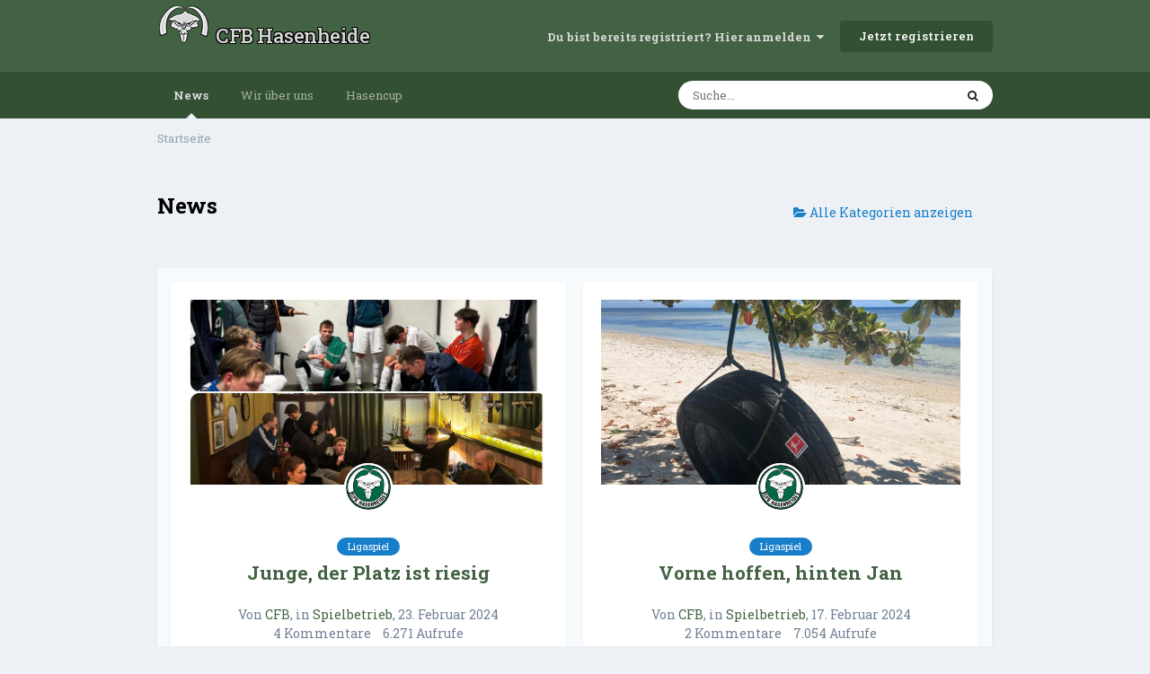

--- FILE ---
content_type: text/html;charset=UTF-8
request_url: https://cfb-hasenheide.de/news.html/page/9/
body_size: 8253
content:
<!DOCTYPE html>
<html lang="de-DE" dir="ltr">
	<head>
		<meta charset="utf-8">
        
		<title>News - Seite 9 - CFB Hasenheide</title>
		
		
		
		

	<meta name="viewport" content="width=device-width, initial-scale=1">


	
	
		<meta property="og:image" content="https://cfb-hasenheide.de/uploads/monthly_2018_03/cfb_sharer.png.35f43fb26306302b470274695e20c81c.png">
	


	<meta name="twitter:card" content="summary_large_image" />



	
		
			
				<meta property="og:url" content="https://cfb-hasenheide.de">
			
		
	

	
		
			
				<meta property="og:title" content="News - Seite 9">
			
		
	

	
		
			
				<meta property="og:type" content="website">
			
		
	

	
		
			
				<meta property="og:site_name" content="CFB Hasenheide">
			
		
	

	
		
			
				<meta property="og:locale" content="de_DE">
			
		
	


	
		<link rel="canonical" href="https://cfb-hasenheide.de" />
	




<link rel="manifest" href="https://cfb-hasenheide.de/manifest.webmanifest/">
<meta name="msapplication-config" content="https://cfb-hasenheide.de/browserconfig.xml/">
<meta name="msapplication-starturl" content="/">
<meta name="application-name" content="CFB Hasenheide">
<meta name="apple-mobile-web-app-title" content="CFB Hasenheide">

	<meta name="theme-color" content="#436243">










<link rel="preload" href="//cfb-hasenheide.de/applications/core/interface/font/fontawesome-webfont.woff2?v=4.7.0" as="font" crossorigin="anonymous">
		


	
		<link href="https://fonts.googleapis.com/css?family=Roboto%20Slab:300,300i,400,400i,500,700,700i" rel="stylesheet" referrerpolicy="origin">
	



	<link rel='stylesheet' href='https://cfb-hasenheide.de/uploads/css_built_6/341e4a57816af3ba440d891ca87450ff_framework.css?v=e490cab0281697812872' media='all'>

	<link rel='stylesheet' href='https://cfb-hasenheide.de/uploads/css_built_6/05e81b71abe4f22d6eb8d1a929494829_responsive.css?v=e490cab0281697812872' media='all'>

	<link rel='stylesheet' href='https://cfb-hasenheide.de/uploads/css_built_6/20446cf2d164adcc029377cb04d43d17_flags.css?v=e490cab0281697812872' media='all'>

	<link rel='stylesheet' href='https://cfb-hasenheide.de/uploads/css_built_6/90eb5adf50a8c640f633d47fd7eb1778_core.css?v=e490cab0281697812872' media='all'>

	<link rel='stylesheet' href='https://cfb-hasenheide.de/uploads/css_built_6/5a0da001ccc2200dc5625c3f3934497d_core_responsive.css?v=e490cab0281697812872' media='all'>

	<link rel='stylesheet' href='https://cfb-hasenheide.de/uploads/css_built_6/ec0c06d47f161faa24112e8cbf0665bc_chatbox.css?v=e490cab0281697812872' media='all'>

	<link rel='stylesheet' href='https://cfb-hasenheide.de/uploads/page_objects/default_news.css.162b53a178c0744a4030f48656bc6380.css?v=e490cab0281697812872' media='all'>

	<link rel='stylesheet' href='https://cfb-hasenheide.de/uploads/css_built_6/51a672ecd6862df2c2f1969522683ee9_calendar.css?v=e490cab0281697812872' media='all'>

	<link rel='stylesheet' href='https://cfb-hasenheide.de/uploads/css_built_6/4c6795bf97a7161418976040b3a6f3df_featured.css?v=e490cab0281697812872' media='all'>

	<link rel='stylesheet' href='https://cfb-hasenheide.de/uploads/css_built_6/97c0a48072ce601c9764cb6b00a6588a_page.css?v=e490cab0281697812872' media='all'>





<link rel='stylesheet' href='https://cfb-hasenheide.de/uploads/css_built_6/258adbb6e4f3e83cd3b355f84e3fa002_custom.css?v=e490cab0281697812872' media='all'>




		

	
	<script type='text/javascript'>
		var ipsDebug = false;		
	
		var CKEDITOR_BASEPATH = '//cfb-hasenheide.de/applications/core/interface/ckeditor/ckeditor/';
	
		var ipsSettings = {
			
			
			cookie_path: "/",
			
			cookie_prefix: "ips4_",
			
			
			cookie_ssl: true,
			
			upload_imgURL: "",
			message_imgURL: "",
			notification_imgURL: "",
			baseURL: "//cfb-hasenheide.de/",
			jsURL: "//cfb-hasenheide.de/applications/core/interface/js/js.php",
			csrfKey: "33b024d2c8c3a4b38fa97d033dd8edda",
			antiCache: "e490cab0281697812872",
			jsAntiCache: "e490cab0281765394731",
			disableNotificationSounds: true,
			useCompiledFiles: true,
			links_external: true,
			memberID: 0,
			lazyLoadEnabled: false,
			blankImg: "//cfb-hasenheide.de/applications/core/interface/js/spacer.png",
			googleAnalyticsEnabled: false,
			matomoEnabled: false,
			viewProfiles: true,
			mapProvider: 'none',
			mapApiKey: '',
			pushPublicKey: "BHE-V8Nlt3fC3ZrImSJ9Tdd5ySv73UdcAPxuEcVRnvqQheMkDn-0eBd5AysbXgbI1KEPcv1_7bd3qEy8GUcapkc",
			relativeDates: true
		};
		
		
		
		
		
	</script>





<script type='text/javascript' src='https://cfb-hasenheide.de/uploads/javascript_global/root_library.js?v=e490cab0281765394731' data-ips></script>


<script type='text/javascript' src='https://cfb-hasenheide.de/uploads/javascript_global/root_js_lang_2.js?v=e490cab0281765394731' data-ips></script>


<script type='text/javascript' src='https://cfb-hasenheide.de/uploads/javascript_global/root_framework.js?v=e490cab0281765394731' data-ips></script>


<script type='text/javascript' src='https://cfb-hasenheide.de/uploads/javascript_core/global_global_core.js?v=e490cab0281765394731' data-ips></script>


<script type='text/javascript' src='https://cfb-hasenheide.de/uploads/javascript_global/root_front.js?v=e490cab0281765394731' data-ips></script>


<script type='text/javascript' src='https://cfb-hasenheide.de/uploads/javascript_core/front_front_core.js?v=e490cab0281765394731' data-ips></script>


<script type='text/javascript' src='https://cfb-hasenheide.de/uploads/javascript_bimchatbox/front_front_chatbox.js?v=e490cab0281765394731' data-ips></script>


<script type='text/javascript' src='https://cfb-hasenheide.de/uploads/javascript_cms/front_app.js?v=e490cab0281765394731' data-ips></script>


<script type='text/javascript' src='https://cfb-hasenheide.de/uploads/javascript_global/root_map.js?v=e490cab0281765394731' data-ips></script>



	<script type='text/javascript'>
		
			ips.setSetting( 'date_format', jQuery.parseJSON('"dd.mm.yy"') );
		
			ips.setSetting( 'date_first_day', jQuery.parseJSON('0') );
		
			ips.setSetting( 'ipb_url_filter_option', jQuery.parseJSON('"none"') );
		
			ips.setSetting( 'url_filter_any_action', jQuery.parseJSON('"allow"') );
		
			ips.setSetting( 'bypass_profanity', jQuery.parseJSON('0') );
		
			ips.setSetting( 'emoji_style', jQuery.parseJSON('"native"') );
		
			ips.setSetting( 'emoji_shortcodes', jQuery.parseJSON('true') );
		
			ips.setSetting( 'emoji_ascii', jQuery.parseJSON('true') );
		
			ips.setSetting( 'emoji_cache', jQuery.parseJSON('1627663105') );
		
			ips.setSetting( 'image_jpg_quality', jQuery.parseJSON('85') );
		
			ips.setSetting( 'cloud2', jQuery.parseJSON('false') );
		
			ips.setSetting( 'isAnonymous', jQuery.parseJSON('false') );
		
		
	</script>



<script type='application/ld+json'>
{
    "@context": "http://www.schema.org",
    "publisher": "https://cfb-hasenheide.de/#organization",
    "@type": "WebSite",
    "@id": "https://cfb-hasenheide.de/#website",
    "mainEntityOfPage": "https://cfb-hasenheide.de/",
    "name": "CFB Hasenheide",
    "url": "https://cfb-hasenheide.de/",
    "potentialAction": {
        "type": "SearchAction",
        "query-input": "required name=query",
        "target": "https://cfb-hasenheide.de/search/?q={query}"
    },
    "inLanguage": [
        {
            "@type": "Language",
            "name": "English (USA)",
            "alternateName": "en-US"
        },
        {
            "@type": "Language",
            "name": "Deutsch",
            "alternateName": "de-DE"
        }
    ]
}	
</script>

<script type='application/ld+json'>
{
    "@context": "http://www.schema.org",
    "@type": "Organization",
    "@id": "https://cfb-hasenheide.de/#organization",
    "mainEntityOfPage": "https://cfb-hasenheide.de/",
    "name": "CFB Hasenheide",
    "url": "https://cfb-hasenheide.de/",
    "sameAs": [
        "https://www.facebook.com/hasenheide.berlin/",
        "https://www.youtube.com/user/cfb",
        "https://www.instagram.com/cfb_hasenheide/",
        "https://www.instagram.com/cfb_hasenheide2/",
        "https://shop.spreadshirt.de/cfb-hasenheide/"
    ]
}	
</script>

<script type='application/ld+json'>
{
    "@context": "http://schema.org",
    "@type": "ContactPage",
    "url": "https://cfb-hasenheide.de/contact/"
}	
</script>


		

	
	<link rel='shortcut icon' href='https://cfb-hasenheide.de/uploads/monthly_2018_03/cfb.ico.732f82c0820db8ad0394a898e0a89e5d.ico' type="image/x-icon">

	</head>
	<body class='ipsApp ipsApp_front ipsJS_none ipsClearfix cCmsDatabase_news' data-controller='core.front.core.app' data-message="" data-pageApp='cms' data-pageLocation='front' data-pageModule='pages' data-pageController='page'   data-pageName="news.html">
		
        

        

		  <a href='#ipsLayout_mainArea' class='ipsHide' title='Go to main content on this page' accesskey='m'>Jump to content</a>
		<div id='ipsLayout_header' class='ipsClearfix'>
			





			<header>
				<div class='ipsLayout_container'>
					

<a href='https://cfb-hasenheide.de/' id='elSiteTitle' accesskey='1'>CFB Hasenheide</a>

					
						

	<ul id='elUserNav' class='ipsList_inline cSignedOut ipsClearfix ipsResponsive_hidePhone ipsResponsive_block'>
		
		<li id='elSignInLink'>
			<a href='https://cfb-hasenheide.de/login/' data-ipsMenu-closeOnClick="false" data-ipsMenu id='elUserSignIn'>
				Du bist bereits registriert? Hier anmelden &nbsp;<i class='fa fa-caret-down'></i>
			</a>
			
<div id='elUserSignIn_menu' class='ipsMenu ipsMenu_auto ipsHide'>
	<form accept-charset='utf-8' method='post' action='https://cfb-hasenheide.de/login/'>
		<input type="hidden" name="csrfKey" value="33b024d2c8c3a4b38fa97d033dd8edda">
		<input type="hidden" name="ref" value="aHR0cHM6Ly9jZmItaGFzZW5oZWlkZS5kZS9uZXdzLmh0bWwvcGFnZS85Lw==">
		<div data-role="loginForm">
			
			
			
				
<div class="ipsPad ipsForm ipsForm_vertical">
	<h4 class="ipsType_sectionHead">Anmelden</h4>
	<br><br>
	<ul class='ipsList_reset'>
		<li class="ipsFieldRow ipsFieldRow_noLabel ipsFieldRow_fullWidth">
			
			
				<input type="text" placeholder="Benutzername oder E-Mail Adresse" name="auth" autocomplete="email">
			
		</li>
		<li class="ipsFieldRow ipsFieldRow_noLabel ipsFieldRow_fullWidth">
			<input type="password" placeholder="Passwort" name="password" autocomplete="current-password">
		</li>
		<li class="ipsFieldRow ipsFieldRow_checkbox ipsClearfix">
			<span class="ipsCustomInput">
				<input type="checkbox" name="remember_me" id="remember_me_checkbox" value="1" checked aria-checked="true">
				<span></span>
			</span>
			<div class="ipsFieldRow_content">
				<label class="ipsFieldRow_label" for="remember_me_checkbox">Angemeldet bleiben</label>
				<span class="ipsFieldRow_desc">Bei öffentlichen Computern nicht empfohlen</span>
			</div>
		</li>
		<li class="ipsFieldRow ipsFieldRow_fullWidth">
			<button type="submit" name="_processLogin" value="usernamepassword" class="ipsButton ipsButton_primary ipsButton_small" id="elSignIn_submit">Anmelden</button>
			
				<p class="ipsType_right ipsType_small">
					
						<a href='https://cfb-hasenheide.de/lostpassword/' data-ipsDialog data-ipsDialog-title='Passwort vergessen?'>
					
					Passwort vergessen?</a>
				</p>
			
		</li>
	</ul>
</div>
			
		</div>
	</form>
</div>
		</li>
		
			<li>
				
					<a href='https://cfb-hasenheide.de/register/'  id='elRegisterButton' class='ipsButton ipsButton_normal ipsButton_primary'>Jetzt registrieren</a>
				
			</li>
		
	</ul>

						
<ul class='ipsMobileHamburger ipsList_reset ipsResponsive_hideDesktop'>
	<li data-ipsDrawer data-ipsDrawer-drawerElem='#elMobileDrawer'>
		<a href='#'>
			
			
				
			
			
			
			<i class='fa fa-navicon'></i>
		</a>
	</li>
</ul>
					
				</div>
			</header>
			

	<nav data-controller='core.front.core.navBar' class='ipsNavBar_noSubBars ipsResponsive_showDesktop'>
		<div class='ipsNavBar_primary ipsLayout_container ipsNavBar_noSubBars'>
			<ul data-role="primaryNavBar" class='ipsClearfix'>
				


	
	

	
		
		
			
		
		<li class='ipsNavBar_active' data-active id='elNavSecondary_12' data-role="navBarItem" data-navApp="cms" data-navExt="Pages">
			
			
				<a href="https://cfb-hasenheide.de"  data-navItem-id="12" data-navDefault>
					News<span class='ipsNavBar_active__identifier'></span>
				</a>
			
			
		</li>
	
	

	
		
		
		<li  id='elNavSecondary_42' data-role="navBarItem" data-navApp="cms" data-navExt="Pages">
			
			
				<a href="https://cfb-hasenheide.de/aboutus/"  data-navItem-id="42" >
					Wir über uns<span class='ipsNavBar_active__identifier'></span>
				</a>
			
			
		</li>
	
	

	
		
		
		<li  id='elNavSecondary_44' data-role="navBarItem" data-navApp="cms" data-navExt="Pages">
			
			
				<a href="https://cfb-hasenheide.de/hc25/"  data-navItem-id="44" >
					Hasencup<span class='ipsNavBar_active__identifier'></span>
				</a>
			
			
		</li>
	
	

	
	

	
	

	
	

	
	

	
	

	
	

				<li class='ipsHide' id='elNavigationMore' data-role='navMore'>
					<a href='#' data-ipsMenu data-ipsMenu-appendTo='#elNavigationMore' id='elNavigationMore_dropdown'>Mehr</a>
					<ul class='ipsNavBar_secondary ipsHide' data-role='secondaryNavBar'>
						<li class='ipsHide' id='elNavigationMore_more' data-role='navMore'>
							<a href='#' data-ipsMenu data-ipsMenu-appendTo='#elNavigationMore_more' id='elNavigationMore_more_dropdown'>Mehr <i class='fa fa-caret-down'></i></a>
							<ul class='ipsHide ipsMenu ipsMenu_auto' id='elNavigationMore_more_dropdown_menu' data-role='moreDropdown'></ul>
						</li>
					</ul>
				</li>
			</ul>
			

	<div id="elSearchWrapper">
		<div id='elSearch' data-controller="core.front.core.quickSearch">
			<form accept-charset='utf-8' action='//cfb-hasenheide.de/search/?do=quicksearch' method='post'>
                <input type='search' id='elSearchField' placeholder='Suche...' name='q' autocomplete='off' aria-label='Suche'>
                <details class='cSearchFilter'>
                    <summary class='cSearchFilter__text'></summary>
                    <ul class='cSearchFilter__menu'>
                        
                        <li><label><input type="radio" name="type" value="all" ><span class='cSearchFilter__menuText'>Überall</span></label></li>
                        
                        
                            <li><label><input type="radio" name="type" value="core_statuses_status"><span class='cSearchFilter__menuText'>Status Updates</span></label></li>
                        
                            <li><label><input type="radio" name="type" value="calendar_event"><span class='cSearchFilter__menuText'>Termine</span></label></li>
                        
                            <li><label><input type="radio" name="type" value="cms_pages_pageitem"><span class='cSearchFilter__menuText'>Pages</span></label></li>
                        
                            <li><label><input type="radio" name="type" value="cms_records2" checked><span class='cSearchFilter__menuText'>News</span></label></li>
                        
                            <li><label><input type="radio" name="type" value="core_members"><span class='cSearchFilter__menuText'>Benutzer</span></label></li>
                        
                    </ul>
                </details>
				<button class='cSearchSubmit' type="submit" aria-label='Suche'><i class="fa fa-search"></i></button>
			</form>
		</div>
	</div>

		</div>
	</nav>

			
<ul id='elMobileNav' class='ipsResponsive_hideDesktop' data-controller='core.front.core.mobileNav'>
	
	
	
	<li >
		<a data-action="defaultStream" href='https://cfb-hasenheide.de/discover/'><i class="fa fa-newspaper-o" aria-hidden="true"></i></a>
	</li>

	

	
		<li class='ipsJS_show'>
			<a href='https://cfb-hasenheide.de/search/'><i class='fa fa-search'></i></a>
		</li>
	
</ul>
		</div>
		<main id='ipsLayout_body' class='ipsLayout_container'>
			<div id='ipsLayout_contentArea'>
				<div id='ipsLayout_contentWrapper'>
					
<nav class='ipsBreadcrumb ipsBreadcrumb_top ipsFaded_withHover'>
	

	<ul class='ipsList_inline ipsPos_right'>
		
		<li >
			<a data-action="defaultStream" class='ipsType_light '  href='https://cfb-hasenheide.de/discover/'><i class="fa fa-newspaper-o" aria-hidden="true"></i> <span>Alle Aktivitäten</span></a>
		</li>
		
	</ul>

	<ul data-role="breadcrumbList">
		<li>
			<a title="Startseite" href='https://cfb-hasenheide.de/'>
				<span>Startseite</span>
			</a>
		</li>
		
		
	</ul>
</nav>
					
					<div id='ipsLayout_mainArea'>
						
						
						
						

	




	<div class='cWidgetContainer '  data-role='widgetReceiver' data-orientation='horizontal' data-widgetArea='header'>
		<ul class='ipsList_reset'>
			
				
					
					<li class='ipsWidget ipsWidget_horizontal ipsBox  ipsWidgetHide ipsHide ' data-blockID='app_bimchatbox_bimchatbox_8x8v2cgzs' data-blockConfig="true" data-blockTitle="Chatbox" data-blockErrorMessage="Dieser Block kann nicht angezeigt werden. Er benötigt eine Konfiguration, kann auf dieser Seite nicht dargestellt werden, oder wird erst nach einem erneuten Seitenaufruf dargestellt."  data-controller='core.front.widgets.block'></li>
				
			
		</ul>
	</div>

						
<div id="elCmsPageWrap" data-pageid="3">


<div class='ipsPageHeader ipsClearfix ipsSpacer_bottom'>
	
	<div class='ipsSpacer_bottom ipsPos_right ipsResponsive_noFloat'>
		<a href="https://cfb-hasenheide.de/news.html/?show=categories" class="ipsButton ipsButton_medium ipsButton_fullWidth ipsButton_link"><i class="fa fa-folder-open"></i> Alle Kategorien anzeigen</a>
	</div>
	
	
	
	<h1 class='ipsType_pageTitle'>News</h1>
	
	
	
		<div class='ipsPageHeader_info'>
			
		</div>
	
</div>



<section class='ipsType_normal ipsSpacer_both ipsBox'>
	
  <div class="ipsAreaBackground_light SG_wrapper">
    <div class="ipsList_reset ipsGrid ipsGrid_collapsePhone" data-ipsGrid data-ipsGrid-equalHeights='row'>
		
		
        
        
       		<div class="SG_card ipsPad ipsGrid_span6 ipsAreaBackground_reset ipsType_left ipsBox">  
              

<a href="https://cfb-hasenheide.de/news.html/spielbetrieb/junge-der-platz-ist-riesig-r357/" title="Read more about Junge, der Platz ist riesig">

<div class="ipsType_right SG_image_container ipsAreaBackground_light" style="padding-bottom: 50%;
background-image:url('https://cfb-hasenheide.de/uploads/monthly_2024_02/IMG_4579.jpeg.edf1a824504376d138e377c9eda0a876.jpeg');">

  
<div class="ipsPos_left">


</div>
 
  
<div class="ipsPos_right">

</div>

  
</div>
</a>
  

	<div class="SG_avatar_wrapper ipsType_center">
	


	<a href="https://cfb-hasenheide.de/profile/4-cfb/" rel="nofollow" data-ipsHover data-ipsHover-width="370" data-ipsHover-target="https://cfb-hasenheide.de/profile/4-cfb/?do=hovercard" class="ipsUserPhoto ipsUserPhoto_small" title="Gehe zu CFBs Profil">
		<img src='https://cfb-hasenheide.de/uploads/monthly_2018_03/CFB_Logo_klein.thumb.JPG.b2b7741a66ee3543d50b220947b555e7.JPG' alt='CFB' loading="lazy">
	</a>

	</div>



<div class="ipsType_center">
<h2 class='ipsSpacer_both'>
				
					

	<a href="https://cfb-hasenheide.de/tags/Ligaspiel/" title="Weitere Inhalte finden, die mit 'Ligaspiel' markiert wurden" class='ipsTag_prefix' rel="tag" data-tag-label='Ligaspiel'><span>Ligaspiel</span></a>

				
				
			
				<div class='ipsType_break'>
					<a href="https://cfb-hasenheide.de/news.html/spielbetrieb/junge-der-platz-ist-riesig-r357/" title="Read more about Junge, der Platz ist riesig">
						Junge, der Platz ist riesig
					</a>
				</div>
</h2>
  


		<p class="ipsType_light ipsType_reset ipsType_center">
			Von 


<a href='https://cfb-hasenheide.de/profile/4-cfb/' rel="nofollow" data-ipsHover data-ipsHover-width='370' data-ipsHover-target='https://cfb-hasenheide.de/profile/4-cfb/?do=hovercard&amp;referrer=https%253A%252F%252Fcfb-hasenheide.de%252Fnews.html%252Fpage%252F9%252F' title="Gehe zu CFBs Profil" class="ipsType_break">CFB</a>, in <a href='https://cfb-hasenheide.de/news.html/spielbetrieb/'>Spielbetrieb</a>, <span class="SG_hold_together"><time datetime='2024-02-23T22:42:00Z' title='23.02.2024 22:42 ' data-short='1 J.'>23. Februar 2024</time></span>
		</p>

  
  
          

				
<div class="ipsType_light ipsType_center">	

	<span class="SG_byline SG_byline_first SG_hold_together">4 Kommentare</span>

                 
	

  
  
 
<span class="SG_byline SG_byline_last SG_hold_together">6.271 Aufrufe</span>
  </div>

  
  
 

<div class="ipsReactOverview ipsSpacer_top ipsSpacer_half ipsType_center"><ul>

</ul></div>


  

    
  
</div>
            </div>
        
      
        
        
            <div class="SG_card ipsPad ipsGrid_span6 ipsAreaBackground_reset ipsType_left ipsBox">  
              

<a href="https://cfb-hasenheide.de/news.html/spielbetrieb/vorne-hoffen-hinten-jan-r355/" title="Read more about Vorne hoffen, hinten Jan">

<div class="ipsType_right SG_image_container ipsAreaBackground_light" style="padding-bottom: 50%;
background-image:url('https://cfb-hasenheide.de/uploads/monthly_2024_02/94cdca2b-8135-4526-a3c7-3e7a53d98f21.jpeg.1f9e45dfcc0094cb8491faac2f55e047.jpeg');">

  
<div class="ipsPos_left">


</div>
 
  
<div class="ipsPos_right">

</div>

  
</div>
</a>
  

	<div class="SG_avatar_wrapper ipsType_center">
	


	<a href="https://cfb-hasenheide.de/profile/4-cfb/" rel="nofollow" data-ipsHover data-ipsHover-width="370" data-ipsHover-target="https://cfb-hasenheide.de/profile/4-cfb/?do=hovercard" class="ipsUserPhoto ipsUserPhoto_small" title="Gehe zu CFBs Profil">
		<img src='https://cfb-hasenheide.de/uploads/monthly_2018_03/CFB_Logo_klein.thumb.JPG.b2b7741a66ee3543d50b220947b555e7.JPG' alt='CFB' loading="lazy">
	</a>

	</div>



<div class="ipsType_center">
<h2 class='ipsSpacer_both'>
				
					

	<a href="https://cfb-hasenheide.de/tags/Ligaspiel/" title="Weitere Inhalte finden, die mit 'Ligaspiel' markiert wurden" class='ipsTag_prefix' rel="tag" data-tag-label='Ligaspiel'><span>Ligaspiel</span></a>

				
				
			
				<div class='ipsType_break'>
					<a href="https://cfb-hasenheide.de/news.html/spielbetrieb/vorne-hoffen-hinten-jan-r355/" title="Read more about Vorne hoffen, hinten Jan">
						Vorne hoffen, hinten Jan
					</a>
				</div>
</h2>
  


		<p class="ipsType_light ipsType_reset ipsType_center">
			Von 


<a href='https://cfb-hasenheide.de/profile/4-cfb/' rel="nofollow" data-ipsHover data-ipsHover-width='370' data-ipsHover-target='https://cfb-hasenheide.de/profile/4-cfb/?do=hovercard&amp;referrer=https%253A%252F%252Fcfb-hasenheide.de%252Fnews.html%252Fpage%252F9%252F' title="Gehe zu CFBs Profil" class="ipsType_break">CFB</a>, in <a href='https://cfb-hasenheide.de/news.html/spielbetrieb/'>Spielbetrieb</a>, <span class="SG_hold_together"><time datetime='2024-02-17T18:53:00Z' title='17.02.2024 18:53 ' data-short='1 J.'>17. Februar 2024</time></span>
		</p>

  
  
          

				
<div class="ipsType_light ipsType_center">	

	<span class="SG_byline SG_byline_first SG_hold_together">2 Kommentare</span>

                 
	

  
  
 
<span class="SG_byline SG_byline_last SG_hold_together">7.054 Aufrufe</span>
  </div>

  
  
 

<div class="ipsReactOverview ipsSpacer_top ipsSpacer_half ipsType_center"><ul>

</ul></div>


  

    
  
</div>
            </div>
            </div>
            <div class="ipsList_reset ipsGrid ipsGrid_collapsePhone" data-ipsGrid data-ipsGrid-equalHeights='row'> 
      
      
        
        
            <div class="SG_card ipsPad ipsGrid_span4 ipsAreaBackground_reset ipsType_left ipsBox">  
				

<a href="https://cfb-hasenheide.de/news.html/spielbetrieb/p%C3%A4sse-die-nicht-ankommen-r354/" title="Read more about Pässe, die nicht ankommen">

<div class="ipsType_right SG_image_container ipsAreaBackground_light" style="padding-bottom: 50%;
background-image:url('https://cfb-hasenheide.de/uploads/monthly_2024_02/714389682_Bildschirmfoto2024-02-11um14_47_08.png.c27adfd6747ae01bc294af6a05359d3f.png');">

  
<div class="ipsPos_left">


</div>
 
  
<div class="ipsPos_right">

</div>

  
</div>
</a>
  

	<div class="SG_avatar_wrapper ipsType_center">
	


	<a href="https://cfb-hasenheide.de/profile/4-cfb/" rel="nofollow" data-ipsHover data-ipsHover-width="370" data-ipsHover-target="https://cfb-hasenheide.de/profile/4-cfb/?do=hovercard" class="ipsUserPhoto ipsUserPhoto_small" title="Gehe zu CFBs Profil">
		<img src='https://cfb-hasenheide.de/uploads/monthly_2018_03/CFB_Logo_klein.thumb.JPG.b2b7741a66ee3543d50b220947b555e7.JPG' alt='CFB' loading="lazy">
	</a>

	</div>



<div class="ipsType_center">
<h2 class='ipsSpacer_both'>
				
					

	<a href="https://cfb-hasenheide.de/tags/Ligaspiel/" title="Weitere Inhalte finden, die mit 'Ligaspiel' markiert wurden" class='ipsTag_prefix' rel="tag" data-tag-label='Ligaspiel'><span>Ligaspiel</span></a>

				
				
			
				<div class='ipsType_break'>
					<a href="https://cfb-hasenheide.de/news.html/spielbetrieb/p%C3%A4sse-die-nicht-ankommen-r354/" title="Read more about Pässe, die nicht ankommen">
						Pässe, die nicht ankommen
					</a>
				</div>
</h2>
  


		<p class="ipsType_light ipsType_reset ipsType_center">
			Von 


<a href='https://cfb-hasenheide.de/profile/4-cfb/' rel="nofollow" data-ipsHover data-ipsHover-width='370' data-ipsHover-target='https://cfb-hasenheide.de/profile/4-cfb/?do=hovercard&amp;referrer=https%253A%252F%252Fcfb-hasenheide.de%252Fnews.html%252Fpage%252F9%252F' title="Gehe zu CFBs Profil" class="ipsType_break">CFB</a>, in <a href='https://cfb-hasenheide.de/news.html/spielbetrieb/'>Spielbetrieb</a>, <span class="SG_hold_together"><time datetime='2024-02-11T13:34:00Z' title='11.02.2024 13:34 ' data-short='1 J.'>11. Februar 2024</time></span>
		</p>

  
  
          

				
<div class="ipsType_light ipsType_center">	

	<span class="SG_byline SG_byline_first SG_hold_together">1 Kommentar</span>

                 
	

  
  
 
<span class="SG_byline SG_byline_last SG_hold_together">6.966 Aufrufe</span>
  </div>

  
  
 

<div class="ipsReactOverview ipsSpacer_top ipsSpacer_half ipsType_center"><ul>

</ul></div>


  

    
  
</div>
            </div>
      
      
        
        
            <div class="SG_card ipsPad ipsGrid_span4 ipsAreaBackground_reset ipsType_left ipsBox">  
				

<a href="https://cfb-hasenheide.de/news.html/news/abwehrriegel-gegen-rechtsau%C3%9Fen-r352/" title="Read more about Abwehrriegel gegen Rechtsaußen!">

<div class="ipsType_right SG_image_container ipsAreaBackground_light" style="padding-bottom: 50%;
background-image:url('https://cfb-hasenheide.de/uploads/monthly_2024_01/banner.PNG.87b314dc1883be013ffee1de6429f96f.PNG');">

  
<div class="ipsPos_left">


</div>
 
  
<div class="ipsPos_right">

</div>

  
</div>
</a>
  

	<div class="SG_avatar_wrapper ipsType_center">
	


	<a href="https://cfb-hasenheide.de/profile/4-cfb/" rel="nofollow" data-ipsHover data-ipsHover-width="370" data-ipsHover-target="https://cfb-hasenheide.de/profile/4-cfb/?do=hovercard" class="ipsUserPhoto ipsUserPhoto_small" title="Gehe zu CFBs Profil">
		<img src='https://cfb-hasenheide.de/uploads/monthly_2018_03/CFB_Logo_klein.thumb.JPG.b2b7741a66ee3543d50b220947b555e7.JPG' alt='CFB' loading="lazy">
	</a>

	</div>



<div class="ipsType_center">
<h2 class='ipsSpacer_both'>
				
					

	<a href="https://cfb-hasenheide.de/tags/Brandmauer/" title="Weitere Inhalte finden, die mit 'Brandmauer' markiert wurden" class='ipsTag_prefix' rel="tag" data-tag-label='Brandmauer'><span>Brandmauer</span></a>

				
				
			
				<div class='ipsType_break'>
					<a href="https://cfb-hasenheide.de/news.html/news/abwehrriegel-gegen-rechtsau%C3%9Fen-r352/" title="Read more about Abwehrriegel gegen Rechtsaußen!">
						Abwehrriegel gegen Rechtsaußen!
					</a>
				</div>
</h2>
  


		<p class="ipsType_light ipsType_reset ipsType_center">
			Von 


<a href='https://cfb-hasenheide.de/profile/4-cfb/' rel="nofollow" data-ipsHover data-ipsHover-width='370' data-ipsHover-target='https://cfb-hasenheide.de/profile/4-cfb/?do=hovercard&amp;referrer=https%253A%252F%252Fcfb-hasenheide.de%252Fnews.html%252Fpage%252F9%252F' title="Gehe zu CFBs Profil" class="ipsType_break">CFB</a>, in <a href='https://cfb-hasenheide.de/news.html/news/'>Vereinsnews</a>, <span class="SG_hold_together"><time datetime='2024-01-28T20:02:00Z' title='28.01.2024 20:02 ' data-short='1 J.'>28. Januar 2024</time></span>
		</p>

  
  
          

				
<div class="ipsType_light ipsType_center">	

	<span class="SG_byline SG_byline_first SG_hold_together">2 Kommentare</span>

                 
	

  
  
 
<span class="SG_byline SG_byline_last SG_hold_together">9.010 Aufrufe</span>
  </div>

  
  
 

<div class="ipsReactOverview ipsSpacer_top ipsSpacer_half ipsType_center"><ul>

</ul></div>


  

    
  
</div>
            </div>
      
      
        
        
            <div class="SG_card ipsPad ipsGrid_span4 ipsAreaBackground_reset ipsType_left ipsBox">  
				

<a href="https://cfb-hasenheide.de/news.html/spielbetrieb/auf-den-d%C3%A4chern-berlins-ungeschlagen-r351/" title="Read more about Auf den Dächern Berlins ungeschlagen">

<div class="ipsType_right SG_image_container ipsAreaBackground_light" style="padding-bottom: 50%;
background-image:url('https://cfb-hasenheide.de/uploads/monthly_2024_01/Attachment0.jpeg.9da97803bbaedc35dce6d321f2455bf1.jpeg');">

  
<div class="ipsPos_left">


</div>
 
  
<div class="ipsPos_right">

</div>

  
</div>
</a>
  

	<div class="SG_avatar_wrapper ipsType_center">
	


	<a href="https://cfb-hasenheide.de/profile/4-cfb/" rel="nofollow" data-ipsHover data-ipsHover-width="370" data-ipsHover-target="https://cfb-hasenheide.de/profile/4-cfb/?do=hovercard" class="ipsUserPhoto ipsUserPhoto_small" title="Gehe zu CFBs Profil">
		<img src='https://cfb-hasenheide.de/uploads/monthly_2018_03/CFB_Logo_klein.thumb.JPG.b2b7741a66ee3543d50b220947b555e7.JPG' alt='CFB' loading="lazy">
	</a>

	</div>



<div class="ipsType_center">
<h2 class='ipsSpacer_both'>
				
					

	<a href="https://cfb-hasenheide.de/tags/Ligaspiel/" title="Weitere Inhalte finden, die mit 'Ligaspiel' markiert wurden" class='ipsTag_prefix' rel="tag" data-tag-label='Ligaspiel'><span>Ligaspiel</span></a>

				
				
			
				<div class='ipsType_break'>
					<a href="https://cfb-hasenheide.de/news.html/spielbetrieb/auf-den-d%C3%A4chern-berlins-ungeschlagen-r351/" title="Read more about Auf den Dächern Berlins ungeschlagen">
						Auf den Dächern Berlins ungeschlagen
					</a>
				</div>
</h2>
  


		<p class="ipsType_light ipsType_reset ipsType_center">
			Von 


<a href='https://cfb-hasenheide.de/profile/4-cfb/' rel="nofollow" data-ipsHover data-ipsHover-width='370' data-ipsHover-target='https://cfb-hasenheide.de/profile/4-cfb/?do=hovercard&amp;referrer=https%253A%252F%252Fcfb-hasenheide.de%252Fnews.html%252Fpage%252F9%252F' title="Gehe zu CFBs Profil" class="ipsType_break">CFB</a>, in <a href='https://cfb-hasenheide.de/news.html/spielbetrieb/'>Spielbetrieb</a>, <span class="SG_hold_together"><time datetime='2024-01-28T18:58:00Z' title='28.01.2024 18:58 ' data-short='1 J.'>28. Januar 2024</time></span>
		</p>

  
  
          

				
<div class="ipsType_light ipsType_center">	

	<span class="SG_byline SG_byline_first SG_hold_together">3 Kommentare</span>

                 
	

  
  
 
<span class="SG_byline SG_byline_last SG_hold_together">22.304 Aufrufe</span>
  </div>

  
  
 

<div class="ipsReactOverview ipsSpacer_top ipsSpacer_half ipsType_center"><ul>

</ul></div>


  

    
  
</div>
            </div>
      
      
      </div>
  </div>
	
</section>

	<ul class="ipsToolList ipsToolList_horizontal ipsClearfix ipsSpacer_both ipsResponsive_showPhone ipsResponsive_block">
				
	</ul>


	


	
	<ul class='ipsPagination' id='elPagination_91625b4ca3cbcc2affd55b22406d1324_1521288372' data-ipsPagination-seoPagination='true' data-pages='45' data-ipsPagination  data-ipsPagination-pages="45" data-ipsPagination-perPage='5'>
		
			
				<li class='ipsPagination_first'><a href='https://cfb-hasenheide.de/news.html/' rel="first" data-page='1' data-ipsTooltip title='Erste Seite'><i class='fa fa-angle-double-left'></i></a></li>
				<li class='ipsPagination_prev'><a href='https://cfb-hasenheide.de/news.html/page/8/' rel="prev" data-page='8' data-ipsTooltip title='Vorige Seite'>Vorherige</a></li>
				
					<li class='ipsPagination_page'><a href='https://cfb-hasenheide.de/news.html/page/4/' data-page='4'>4</a></li>
				
					<li class='ipsPagination_page'><a href='https://cfb-hasenheide.de/news.html/page/5/' data-page='5'>5</a></li>
				
					<li class='ipsPagination_page'><a href='https://cfb-hasenheide.de/news.html/page/6/' data-page='6'>6</a></li>
				
					<li class='ipsPagination_page'><a href='https://cfb-hasenheide.de/news.html/page/7/' data-page='7'>7</a></li>
				
					<li class='ipsPagination_page'><a href='https://cfb-hasenheide.de/news.html/page/8/' data-page='8'>8</a></li>
				
			
			<li class='ipsPagination_page ipsPagination_active'><a href='https://cfb-hasenheide.de/news.html/page/9/' data-page='9'>9</a></li>
			
				
					<li class='ipsPagination_page'><a href='https://cfb-hasenheide.de/news.html/page/10/' data-page='10'>10</a></li>
				
					<li class='ipsPagination_page'><a href='https://cfb-hasenheide.de/news.html/page/11/' data-page='11'>11</a></li>
				
					<li class='ipsPagination_page'><a href='https://cfb-hasenheide.de/news.html/page/12/' data-page='12'>12</a></li>
				
					<li class='ipsPagination_page'><a href='https://cfb-hasenheide.de/news.html/page/13/' data-page='13'>13</a></li>
				
					<li class='ipsPagination_page'><a href='https://cfb-hasenheide.de/news.html/page/14/' data-page='14'>14</a></li>
				
				<li class='ipsPagination_next'><a href='https://cfb-hasenheide.de/news.html/page/10/' rel="next" data-page='10' data-ipsTooltip title='Nächste Seite'>Nächste</a></li>
				<li class='ipsPagination_last'><a href='https://cfb-hasenheide.de/news.html/page/45/' rel="last" data-page='45' data-ipsTooltip title='Letzte Seite'><i class='fa fa-angle-double-right'></i></a></li>
			
			
				<li class='ipsPagination_pageJump'>
					<a href='#' data-ipsMenu data-ipsMenu-closeOnClick='false' data-ipsMenu-appendTo='#elPagination_91625b4ca3cbcc2affd55b22406d1324_1521288372' id='elPagination_91625b4ca3cbcc2affd55b22406d1324_1521288372_jump'>Seite 9 von 45 &nbsp;<i class='fa fa-caret-down'></i></a>
					<div class='ipsMenu ipsMenu_narrow ipsPadding ipsHide' id='elPagination_91625b4ca3cbcc2affd55b22406d1324_1521288372_jump_menu'>
						<form accept-charset='utf-8' method='post' action='https://cfb-hasenheide.de/news.html/' data-role="pageJump" data-baseUrl='#'>
							<ul class='ipsForm ipsForm_horizontal'>
								<li class='ipsFieldRow'>
									<input type='number' min='1' max='45' placeholder='Seitenzahl' class='ipsField_fullWidth' name='page'>
								</li>
								<li class='ipsFieldRow ipsFieldRow_fullWidth'>
									<input type='submit' class='ipsButton_fullWidth ipsButton ipsButton_verySmall ipsButton_primary' value='Los'>
								</li>
							</ul>
						</form>
					</div>
				</li>
			
		
	</ul>





</div>
						


	<div class='cWidgetContainer '  data-role='widgetReceiver' data-orientation='horizontal' data-widgetArea='footer'>
		<ul class='ipsList_reset'>
			
				
					
					<li class='ipsWidget ipsWidget_horizontal ipsBox  ipsWidgetHide ipsHide ' data-blockID='app_cms_Blocks_4u27e77fq' data-blockConfig="true" data-blockTitle="Eigene Blöcke" data-blockErrorMessage="Dieser Block kann nicht angezeigt werden. Er benötigt eine Konfiguration, kann auf dieser Seite nicht dargestellt werden, oder wird erst nach einem erneuten Seitenaufruf dargestellt."  data-controller='core.front.widgets.block'></li>
				
			
		</ul>
	</div>

					</div>
					


	<div id='ipsLayout_sidebar' class='ipsLayout_sidebarright ' data-controller='core.front.widgets.sidebar'>
		
		
		
		


	<div class='cWidgetContainer '  data-role='widgetReceiver' data-orientation='vertical' data-widgetArea='sidebar'>
		<ul class='ipsList_reset'>
			
				
					
					<li class='ipsWidget ipsWidget_vertical ipsBox  ipsWidgetHide ipsHide ' data-blockID='app_cms_Blocks_59mtkl1i3' data-blockConfig="true" data-blockTitle="Eigene Blöcke" data-blockErrorMessage="Dieser Block kann nicht angezeigt werden. Er benötigt eine Konfiguration, kann auf dieser Seite nicht dargestellt werden, oder wird erst nach einem erneuten Seitenaufruf dargestellt."  data-controller='core.front.widgets.block'></li>
				
					
					<li class='ipsWidget ipsWidget_vertical ipsBox  ipsWidgetHide ipsHide ipsResponsive_block' data-blockID='app_calendar_upcomingEvents_i0eho5ebs' data-blockConfig="true" data-blockTitle="Anstehende Termine" data-blockErrorMessage="Dieser Block kann nicht angezeigt werden. Er benötigt eine Konfiguration, kann auf dieser Seite nicht dargestellt werden, oder wird erst nach einem erneuten Seitenaufruf dargestellt."  data-controller='core.front.widgets.block'></li>
				
					
					<li class='ipsWidget ipsWidget_vertical ipsBox  ipsWidgetHide ipsHide ipsResponsive_block' data-blockID='app_forums_topicFeed_wslc2ghyf' data-blockConfig="true" data-blockTitle="Anpassbarer Themen Feed" data-blockErrorMessage="Dieser Block kann nicht angezeigt werden. Er benötigt eine Konfiguration, kann auf dieser Seite nicht dargestellt werden, oder wird erst nach einem erneuten Seitenaufruf dargestellt."  data-controller='core.front.widgets.block'></li>
				
					
					<li class='ipsWidget ipsWidget_vertical ipsBox  ipsWidgetHide ipsHide ipsResponsive_block' data-blockID='app_cms_Blocks_xbsstmyt4' data-blockConfig="true" data-blockTitle="Eigene Blöcke" data-blockErrorMessage="Dieser Block kann nicht angezeigt werden. Er benötigt eine Konfiguration, kann auf dieser Seite nicht dargestellt werden, oder wird erst nach einem erneuten Seitenaufruf dargestellt."  data-controller='core.front.widgets.block'></li>
				
			
		</ul>
	</div>

	</div>

					
<nav class='ipsBreadcrumb ipsBreadcrumb_bottom ipsFaded_withHover'>
	
		


	

	<ul class='ipsList_inline ipsPos_right'>
		
		<li >
			<a data-action="defaultStream" class='ipsType_light '  href='https://cfb-hasenheide.de/discover/'><i class="fa fa-newspaper-o" aria-hidden="true"></i> <span>Alle Aktivitäten</span></a>
		</li>
		
	</ul>

	<ul data-role="breadcrumbList">
		<li>
			<a title="Startseite" href='https://cfb-hasenheide.de/'>
				<span>Startseite</span>
			</a>
		</li>
		
		
	</ul>
</nav>
				</div>
			</div>
			
		</main>
		<footer id='ipsLayout_footer' class='ipsClearfix'>
			<div class='ipsLayout_container'>
				
				

<ul id='elFooterSocialLinks' class='ipsList_inline ipsType_center ipsSpacer_top'>
	

	
		<li class='cUserNav_icon'>
			<a href='https://www.facebook.com/hasenheide.berlin/' target='_blank' class='cShareLink cShareLink_facebook' rel='noopener noreferrer'><i class='fa fa-facebook'></i></a>
		</li>
	
		<li class='cUserNav_icon'>
			<a href='https://www.youtube.com/user/cfb' target='_blank' class='cShareLink cShareLink_youtube' rel='noopener noreferrer'><i class='fa fa-youtube'></i></a>
		</li>
	
		<li class='cUserNav_icon'>
			<a href='https://www.instagram.com/cfb_hasenheide/' target='_blank' class='cShareLink cShareLink_instagram' rel='noopener noreferrer'><i class='fa fa-instagram'></i></a>
		</li>
	
		<li class='cUserNav_icon'>
			<a href='https://www.instagram.com/cfb_hasenheide2/' target='_blank' class='cShareLink cShareLink_instagram' rel='noopener noreferrer'><i class='fa fa-instagram'></i></a>
		</li>
	
		<li class='cUserNav_icon'>
			<a href='https://shop.spreadshirt.de/cfb-hasenheide/' target='_blank' class='cShareLink cShareLink_linkedin' rel='noopener noreferrer'><i class='fa fa-linkedin'></i></a>
		</li>
	

</ul>


<ul class='ipsList_inline ipsType_center ipsSpacer_top' id="elFooterLinks">
	
	
		<li>
			<a href='#elNavLang_menu' id='elNavLang' data-ipsMenu data-ipsMenu-above>Sprachen <i class='fa fa-caret-down'></i></a>
			<ul id='elNavLang_menu' class='ipsMenu ipsMenu_selectable ipsHide'>
			
				<li class='ipsMenu_item'>
					<form action="//cfb-hasenheide.de/language/?csrfKey=33b024d2c8c3a4b38fa97d033dd8edda" method="post">
					<input type="hidden" name="ref" value="aHR0cHM6Ly9jZmItaGFzZW5oZWlkZS5kZS9uZXdzLmh0bWwvcGFnZS85Lw==">
					<button type='submit' name='id' value='1' class='ipsButton ipsButton_link ipsButton_link_secondary'><i class='ipsFlag ipsFlag-us'></i> English (USA) </button>
					</form>
				</li>
			
				<li class='ipsMenu_item ipsMenu_itemChecked'>
					<form action="//cfb-hasenheide.de/language/?csrfKey=33b024d2c8c3a4b38fa97d033dd8edda" method="post">
					<input type="hidden" name="ref" value="aHR0cHM6Ly9jZmItaGFzZW5oZWlkZS5kZS9uZXdzLmh0bWwvcGFnZS85Lw==">
					<button type='submit' name='id' value='2' class='ipsButton ipsButton_link ipsButton_link_secondary'><i class='ipsFlag ipsFlag-de'></i> Deutsch (Standard)</button>
					</form>
				</li>
			
			</ul>
		</li>
	
	
	
	
	
		<li><a rel="nofollow" href='https://cfb-hasenheide.de/contact/' data-ipsdialog data-ipsDialog-remoteSubmit data-ipsDialog-flashMessage='Vielen Dank, deine Nachricht wurde an die Administratoren gesendet.' data-ipsdialog-title="Kontakt">Kontakt</a></li>
	
</ul>	


<p id='elCopyright'>
	<span id='elCopyright_userLine'></span>
	<a rel='nofollow' title='Invision Community' href='https://www.invisioncommunity.com/'>Powered by Invision Community</a>
</p>
			</div>
		</footer>
		
<div id='elMobileDrawer' class='ipsDrawer ipsHide'>
	<div class='ipsDrawer_menu'>
		<a href='#' class='ipsDrawer_close' data-action='close'><span>&times;</span></a>
		<div class='ipsDrawer_content ipsFlex ipsFlex-fd:column'>
			
				<div class='ipsPadding ipsBorder_bottom'>
					<ul class='ipsToolList ipsToolList_vertical'>
						<li>
							<a href='https://cfb-hasenheide.de/login/' id='elSigninButton_mobile' class='ipsButton ipsButton_light ipsButton_small ipsButton_fullWidth'>Du bist bereits registriert? Hier anmelden</a>
						</li>
						
							<li>
								
									<a href='https://cfb-hasenheide.de/register/'  id='elRegisterButton_mobile' class='ipsButton ipsButton_small ipsButton_fullWidth ipsButton_important'>Jetzt registrieren</a>
								
							</li>
						
					</ul>
				</div>
			

			

			<ul class='ipsDrawer_list ipsFlex-flex:11'>
				

				
				
				
				
					
				
					
						
						
							<li><a href='https://cfb-hasenheide.de' >News</a></li>
						
					
				
					
						
						
							<li><a href='https://cfb-hasenheide.de/aboutus/' >Wir über uns</a></li>
						
					
				
					
						
						
							<li><a href='https://cfb-hasenheide.de/hc25/' >Hasencup</a></li>
						
					
				
					
				
					
				
					
				
					
				
					
				
					
				
				
			</ul>

			
		</div>
	</div>
</div>

<div id='elMobileCreateMenuDrawer' class='ipsDrawer ipsHide'>
	<div class='ipsDrawer_menu'>
		<a href='#' class='ipsDrawer_close' data-action='close'><span>&times;</span></a>
		<div class='ipsDrawer_content ipsSpacer_bottom ipsPad'>
			<ul class='ipsDrawer_list'>
				<li class="ipsDrawer_listTitle ipsType_reset">Neu erstellen...</li>
				
			</ul>
		</div>
	</div>
</div>
		
		
		
		
		<!--ipsQueryLog-->
		<!--ipsCachingLog-->
		
		
		
        
	</body>
</html>

--- FILE ---
content_type: text/css
request_url: https://cfb-hasenheide.de/uploads/page_objects/default_news.css.162b53a178c0744a4030f48656bc6380.css?v=e490cab0281697812872
body_size: -40
content:
.ipsTags .ipsTag, .ipsTag_prefix { display: inline-block; }

--- FILE ---
content_type: text/css
request_url: https://cfb-hasenheide.de/uploads/css_built_6/4c6795bf97a7161418976040b3a6f3df_featured.css?v=e490cab0281697812872
body_size: 204
content:
 .cCmsCategoryFeaturedEntry .cCmsRecord_image{float:left;margin-right:15px;margin-top:4px;}.cCmsCategoryFeaturedEntry .cCmsRecord_image img{max-width:190px;max-height:190px;}.ipsDataItem_meta span.ipsBadge.ipsPos_right{margin-left:4px;float:none;}.cmsCategory2col .ipsType_pageTitle{font-size:18px;}.cmsCategory2col .cmsInformation{font-size:12px;}.cmsCategory2col .cCmsRecord_image img{max-height:150px;max-width:150px;}.cmsCategory2col{margin-top:20px;}.cmsCategory3col .ipsType_pageTitle{font-size:16px;}.cmsCategory3col .cmsInformation{font-size:12px;}.cmsCategory3col .cCmsRecord_image img{max-height:100px;max-width:100px;}.cmsCategory3col .cCmsCategoryFeaturedEntry{border-bottom:0px;padding:0px 0 30px 0;}.cmsCategory3col{margin-top:20px;}.cCmsCategoryFeaturedEntry.cms2ColImageFeature .cCmsRecord_image{width:100%;max-width:none;max-height:250px;overflow:hidden;margin-bottom:8px;}.cCmsCategoryFeaturedEntry.cms2ColImageFeature .cCmsRecord_image img{width:100%;max-width:none;max-height:none;}.cCmsCategoryFeaturedEntry.cms2ColImageFeature .ipsType_pageTitle{font-size:18px;}.cCmsCategoryFeaturedEntry.cms3ColImageFeature .cCmsRecord_image{width:100%;max-width:none;max-height:150px;overflow:hidden;margin-bottom:8px;}.cCmsCategoryFeaturedEntry.cms3ColImageFeature .cCmsRecord_image img{width:100%;max-width:none;max-height:none;}.cCmsCategoryFeaturedEntry.cms3ColImageFeature .ipsType_pageTitle{font-size:14px;}

--- FILE ---
content_type: text/javascript
request_url: https://cfb-hasenheide.de/uploads/javascript_global/root_map.js?v=e490cab0281765394731
body_size: 297
content:
var ipsJavascriptMap={"core":{"global_core":"https://cfb-hasenheide.de/uploads/javascript_core/global_global_core.js","admin_core":"https://cfb-hasenheide.de/uploads/javascript_core/admin_admin_core.js","admin_marketplace":"https://cfb-hasenheide.de/uploads/javascript_core/admin_admin_marketplace.js","admin_system":"https://cfb-hasenheide.de/uploads/javascript_core/admin_admin_system.js","admin_dashboard":"https://cfb-hasenheide.de/uploads/javascript_core/admin_admin_dashboard.js","admin_members":"https://cfb-hasenheide.de/uploads/javascript_core/admin_admin_members.js","admin_support":"https://cfb-hasenheide.de/uploads/javascript_core/admin_admin_support.js","admin_settings":"https://cfb-hasenheide.de/uploads/javascript_core/admin_admin_settings.js","admin_files":"https://cfb-hasenheide.de/uploads/javascript_core/admin_admin_files.js","front_core":"https://cfb-hasenheide.de/uploads/javascript_core/front_front_core.js","front_widgets":"https://cfb-hasenheide.de/uploads/javascript_core/front_front_widgets.js","front_search":"https://cfb-hasenheide.de/uploads/javascript_core/front_front_search.js","front_statuses":"https://cfb-hasenheide.de/uploads/javascript_core/front_front_statuses.js","front_profile":"https://cfb-hasenheide.de/uploads/javascript_core/front_front_profile.js","front_streams":"https://cfb-hasenheide.de/uploads/javascript_core/front_front_streams.js","front_system":"https://cfb-hasenheide.de/uploads/javascript_core/front_front_system.js","front_promote":"https://cfb-hasenheide.de/uploads/javascript_core/front_front_promote.js","front_modcp":"https://cfb-hasenheide.de/uploads/javascript_core/front_front_modcp.js","front_messages":"https://cfb-hasenheide.de/uploads/javascript_core/front_front_messages.js"},"bimchatbox":{"front_chatbox":"https://cfb-hasenheide.de/uploads/javascript_bimchatbox/front_front_chatbox.js"},"calendar":{"front_browse":"https://cfb-hasenheide.de/uploads/javascript_calendar/front_front_browse.js","front_submit":"https://cfb-hasenheide.de/uploads/javascript_calendar/front_front_submit.js"},"cms":{"front_records":"https://cfb-hasenheide.de/uploads/javascript_cms/front_front_records.js","admin_pages":"https://cfb-hasenheide.de/uploads/javascript_cms/admin_admin_pages.js","admin_blocks":"https://cfb-hasenheide.de/uploads/javascript_cms/admin_admin_blocks.js","admin_media":"https://cfb-hasenheide.de/uploads/javascript_cms/admin_admin_media.js","admin_databases":"https://cfb-hasenheide.de/uploads/javascript_cms/admin_admin_databases.js"},"forums":{"front_forum":"https://cfb-hasenheide.de/uploads/javascript_forums/front_front_forum.js","front_topic":"https://cfb-hasenheide.de/uploads/javascript_forums/front_front_topic.js","admin_settings":"https://cfb-hasenheide.de/uploads/javascript_forums/admin_admin_settings.js"}};;